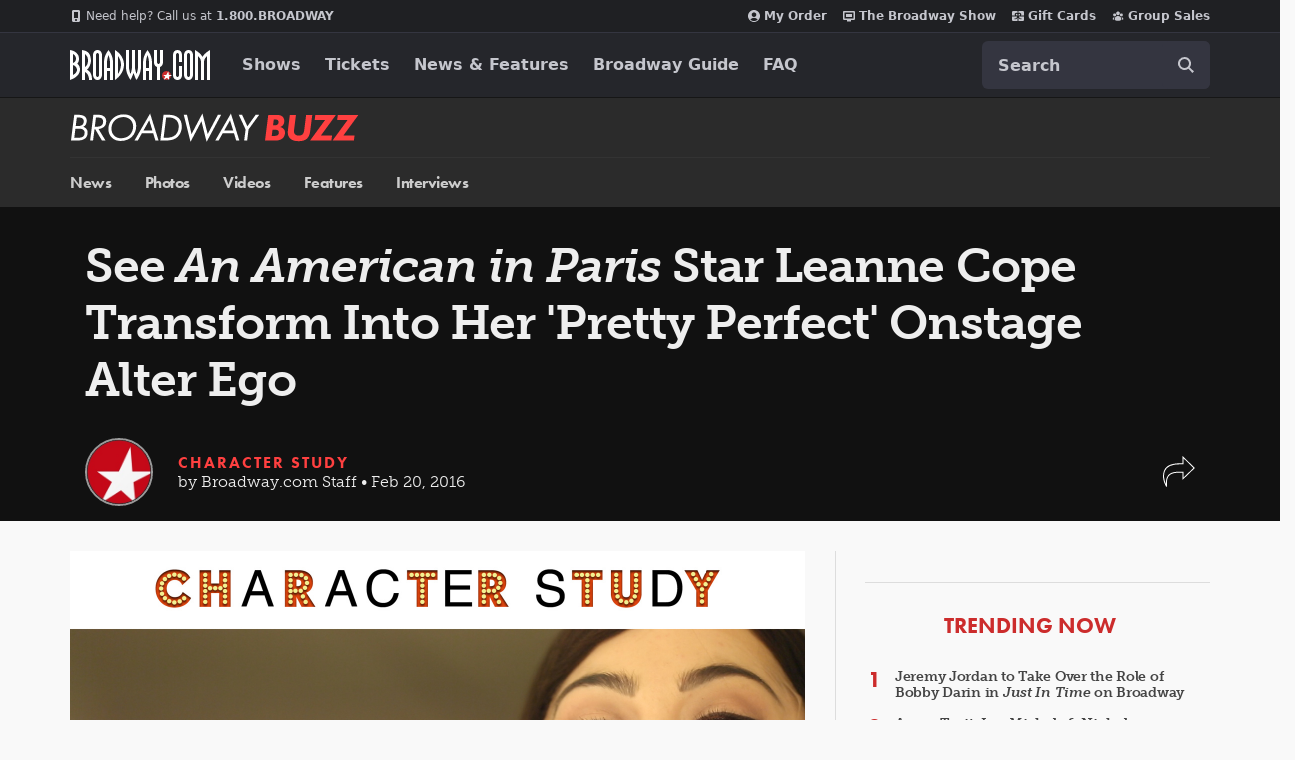

--- FILE ---
content_type: text/html; charset=utf-8
request_url: https://www.google.com/recaptcha/api2/aframe
body_size: 185
content:
<!DOCTYPE HTML><html><head><meta http-equiv="content-type" content="text/html; charset=UTF-8"></head><body><script nonce="GY_XHHkfApB_ke-j0i2V6A">/** Anti-fraud and anti-abuse applications only. See google.com/recaptcha */ try{var clients={'sodar':'https://pagead2.googlesyndication.com/pagead/sodar?'};window.addEventListener("message",function(a){try{if(a.source===window.parent){var b=JSON.parse(a.data);var c=clients[b['id']];if(c){var d=document.createElement('img');d.src=c+b['params']+'&rc='+(localStorage.getItem("rc::a")?sessionStorage.getItem("rc::b"):"");window.document.body.appendChild(d);sessionStorage.setItem("rc::e",parseInt(sessionStorage.getItem("rc::e")||0)+1);localStorage.setItem("rc::h",'1769179075385');}}}catch(b){}});window.parent.postMessage("_grecaptcha_ready", "*");}catch(b){}</script></body></html>